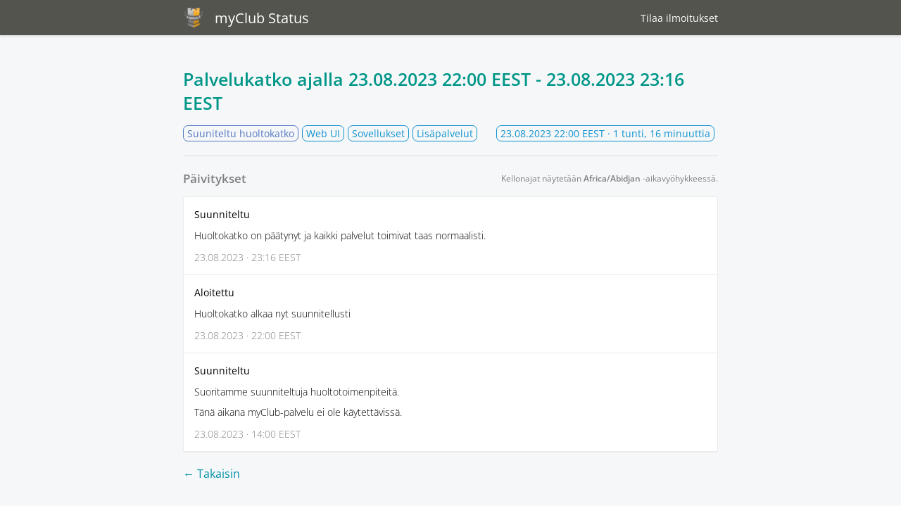

--- FILE ---
content_type: text/html; charset=utf-8
request_url: https://status.myclub.fi/incidents/79252
body_size: 2468
content:



 <!DOCTYPE html>
<html lang="en">
  <head>
    <meta charset="utf-8">
    <meta http-equiv="X-UA-Compatible" content="IE=edge">
    <meta name="viewport" content="width=device-width, initial-scale=1">
    <meta name="description" content="[Suunniteltu] Huoltokatko on päätynyt ja kaikki palvelut toimivat taas normaalisti.">





      <meta name="robots" content="noindex">

    <link rel="shortcut icon" href="https://statuspal.eu/favicon/favicon-32x32.png">

    <title>
Suuniteltu huoltokatko: Palvelukatko | myClub Status
    </title>
    <link rel="stylesheet" href="https://statuspal.eu/css/status_page-1583e45756ce5c853e3c7e40df17ef37.css?vsn=d">
<style>
    /* basic styles */
  a {
    color: #0091A5;
  }
  .service-status .service-status--toggle-children {
    color: #0091A5;
    border-color: #0091A5;
  }
  header {
    background: linear-gradient(to right, #54544E, #54544E);
  }
  .theme-big-logo header {
    background: none;
  }
  /* {{bg_image_preview}} */

  .theme-big-logo .header-container {
    background: linear-gradient(to right, #54544E, #54544E);
  }
  header a {
    color: #FFFFFF;
  }
  h1.incident-title, .incidents-table a {
    display: inline;
    color: #009688;
  }

  /* system status colors */

  .system-status.type-none { background: #48CBA5; }
  .system-status.type-scheduled { background: #5378C1; }
  .system-status.type-minor { background: #FFA500; }
  .system-status.type-major { background: #E75A53; }

  /* service status colors */

  .status-type-major > .service-status--info .service-status--status,
  .status-type-major > .service-status--info .service-status--icon {
    color: #E75A53;
  }
  .status-type-minor > .service-status--info .service-status--status,
  .status-type-minor > .service-status--info .service-status--icon {
    color: #FFA500;
  }
  .status-type-scheduled > .service-status--info .service-status--status,
  .status-type-scheduled > .service-status--info .service-status--icon {
    color: #5378C1;
  }
  .status-type-none > .service-status--info .service-status--status,
  .status-type-none > .service-status--info .service-status--icon {
    color: #48CBA5;
  }

  /* left border colors */

  .service-status.status-type-major { border-left-color: #E75A53; }
  .service-status.status-type-minor { border-left-color: #FFA500; }
  .service-status.status-type-scheduled { border-left-color: #5378C1; }
  .service-status.status-type-none { border-left-color: #48CBA5; }

  /* status page's incident per status colors */

  .status-type-major .status-column { background: #E75A53; }
  .status-type-minor .status-column { background: #FFA500; }
  .status-type-scheduled .status-column { background: #5378C1; }
  .status-type-none .status-column { background: #48CBA5; }

  /* incident time elapsed colors */

  .incident--type-name-tag.status-type-major {
    border-color: #E75A53;
    color: #E75A53
  }
  .incident--type-name-tag.status-type-minor {
    border-color: #FFA500;
    color: #FFA500
  }
  .incident--type-name-tag.status-type-scheduled {
    border-color: #5378C1;
    color: #5378C1
  }
  .incident--type-name-tag.status-type-none {
    border-color: #48CBA5;
    color: #48CBA5
  }
  .tabs a.active {
    background: #0091A5;
    color:  white;
  }
</style>


    <script>
      window.dateFormatEnforceEverywhere = true;
    </script>
  </head>

  <body class="status-page status-page__incident theme-default">
<!-- container -->
<div class="container-fluid">
<div class="header-container header">
  <!-- .header for backwards compatibility only -->

    <header class="nav">
      <div class="container">
        <div class="brand-name-container">
<a class="brand-name" href="https://status.myclub.fi">

<img src="https://statuspal.eu/uploads/status_pages/logo/original/3544-myclub_orange_original.png?v=63860006746">

            <!-- {{logo_preview}} -->
myClub Status
</a>
        </div>

          <div class="menu-items">

  <a href="#subscribe" class="subscribe">
Tilaa
    <span class="hidden-sm">ilmoitukset</span>
  </a>

          </div>

      </div>
    </header>



</div>

<div class="container">



</div>
  <main role="main ">
    <div class="container">
<div class="container incident--full-page">
  <h1 class="incident-title">
Palvelukatko

ajalla
      <span data-js-date="2023-08-23T19:00:00" data-js-date-format="YYYY-MM-DD" data-js-time-format="24-hour">
23.08.2023 22:00 EEST
      </span>

-
        <span data-js-date="2023-08-23T20:16:00" data-js-date-format="YYYY-MM-DD" data-js-time-format="24-hour">
23.08.2023 23:16 EEST
        </span>


  </h1>

  <div class="incident--header">
    <div class="incident--services">
      <span class="incident--type-name-tag status-type-scheduled">
Suuniteltu huoltokatko
      </span>

        <span class="incident--service">Web UI</span>

        <span class="incident--service">Sovellukset</span>

        <span class="incident--service">Lisäpalvelut</span>

    </div>

    <span class="incident--time-elapsed float-right">
      <span data-js-date="2023-08-23T19:00:00" data-js-date-format="YYYY-MM-DD" data-js-time-format="24-hour">
23.08.2023 22:00 EEST
      </span>
      · 1 tunti, 16 minuuttia
    </span>
  </div>

  <hr>

  <div class="d-lg-flex align-items-center justify-content-between mb-1">
    <h3 class="text-muted m-0">Päivitykset</h3>
    <div class="timezone-notice"></div>
  </div>

  <div class="activities">

      <div class="activity">
<a class="activity--type" href="#activity-id-99979" id="activity-id-99979">
          <span>Suunniteltu</span>
<svg width="1.2em" xmlns="http://www.w3.org/2000/svg" fill="none" viewBox="0 0 24 24" stroke-width="1.5" stroke="currentColor" aria-hidden="true">
  <path stroke-linecap="round" stroke-linejoin="round" d="M13.19 8.688a4.5 4.5 0 011.242 7.244l-4.5 4.5a4.5 4.5 0 01-6.364-6.364l1.757-1.757m13.35-.622l1.757-1.757a4.5 4.5 0 00-6.364-6.364l-4.5 4.5a4.5 4.5 0 001.242 7.244"/>
</svg>

</a>
        <div class="activity--description markdown">
<p>
Huoltokatko on päätynyt ja kaikki palvelut toimivat taas normaalisti.</p>

        </div>
        <span class="activity--date" data-js-date="2023-08-23T20:16:00" data-js-time-format="24-hour">
23.08.2023 · 23:16 EEST
        </span>
      </div>

      <div class="activity">
<a class="activity--type" href="#activity-id-99935" id="activity-id-99935">
          <span>Aloitettu</span>
<svg width="1.2em" xmlns="http://www.w3.org/2000/svg" fill="none" viewBox="0 0 24 24" stroke-width="1.5" stroke="currentColor" aria-hidden="true">
  <path stroke-linecap="round" stroke-linejoin="round" d="M13.19 8.688a4.5 4.5 0 011.242 7.244l-4.5 4.5a4.5 4.5 0 01-6.364-6.364l1.757-1.757m13.35-.622l1.757-1.757a4.5 4.5 0 00-6.364-6.364l-4.5 4.5a4.5 4.5 0 001.242 7.244"/>
</svg>

</a>
        <div class="activity--description markdown">
<p>
Huoltokatko alkaa nyt suunnitellusti</p>

        </div>
        <span class="activity--date" data-js-date="2023-08-23T19:00:00" data-js-time-format="24-hour">
23.08.2023 · 22:00 EEST
        </span>
      </div>

      <div class="activity">
<a class="activity--type" href="#activity-id-99838" id="activity-id-99838">
          <span>Suunniteltu</span>
<svg width="1.2em" xmlns="http://www.w3.org/2000/svg" fill="none" viewBox="0 0 24 24" stroke-width="1.5" stroke="currentColor" aria-hidden="true">
  <path stroke-linecap="round" stroke-linejoin="round" d="M13.19 8.688a4.5 4.5 0 011.242 7.244l-4.5 4.5a4.5 4.5 0 01-6.364-6.364l1.757-1.757m13.35-.622l1.757-1.757a4.5 4.5 0 00-6.364-6.364l-4.5 4.5a4.5 4.5 0 001.242 7.244"/>
</svg>

</a>
        <div class="activity--description markdown">
<p>
Suoritamme suunniteltuja huoltotoimenpiteitä. </p>
<p>
Tänä aikana myClub-palvelu ei ole käytettävissä.</p>

        </div>
        <span class="activity--date" data-js-date="2023-08-23T11:00:00" data-js-time-format="24-hour">
23.08.2023 · 14:00 EEST
        </span>
      </div>

  </div>

  <br>
<a class="back-button" href="https://status.myclub.fi">← Takaisin</a>
</div>

<script>
  window.incidentId = 79252
  window.locale = 'fi';
  window.localization = {
    ...(window.localization ? window.localization : {}),
    timezone_notice: "Kellonajat näytetään <strong>{{timezone}}</strong> -aikavyöhykkeessä.",
  };
</script>
    </div>
  </main>
</div>
<!-- /container -->



  <footer class="footer">
    <div class="container">

<a href="//www.myclub.fi">myClub</a>



<a href="mailto:support@myclub.fi">Ota yhteyttä</a>



    </div>
  </footer>

<div class="modal subscribe-modal" id="subscribe-modal"></div>
<div class="modal-backdrop"></div>

<script>
  window.statusPageRoot = 'https://status.myclub.fi';
</script>
<script src="https://statuspal.eu/js/status_page-222568dc26b17723789abf1386fc0e6b.js?vsn=d">
</script>
<script async defer src="https://hcaptcha.com/1/api.js"></script>


  </body>
</html>